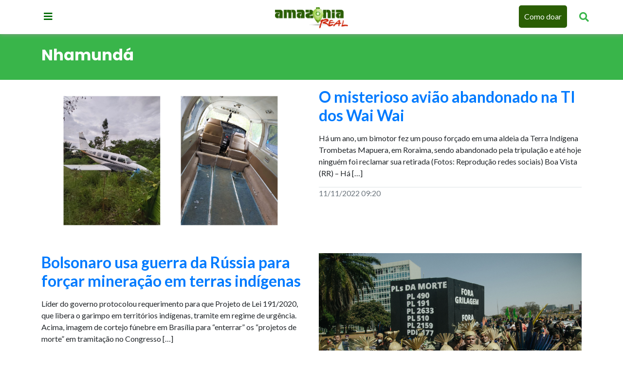

--- FILE ---
content_type: text/html; charset=UTF-8
request_url: https://amazoniareal.com.br/tag/nhamunda/
body_size: 9658
content:
 <!doctype html><html lang="pt-BR"><head><meta charset="utf-8"><meta name="viewport" content="width=device-width, initial-scale=1, shrink-to-fit=no"><meta name="google-site-verification" content="FpNocqUXgdMK0P4XfcqifEauYn2MrWphXuYJ9JY1W04" /><meta name="seobility" content="48e22180d46f2fa98b743f5f070d8ecc"><meta name='robots' content='index, follow, max-image-preview:large, max-snippet:-1, max-video-preview:-1' /><style>img:is([sizes="auto" i],[sizes^="auto," i]){contain-intrinsic-size:3000px 1500px}</style><title>Nhamundá - Amazônia Real</title><meta name="description" content="Nhamundá" /><link rel="canonical" href="https://amazoniareal.com.br/tag/nhamunda/" /><meta property="og:locale" content="pt_BR" /><meta property="og:type" content="article" /><meta property="og:title" content="Nhamundá - Amazônia Real" /><meta property="og:description" content="Nhamundá" /><meta property="og:url" content="https://amazoniareal.com.br/tag/nhamunda/" /><meta property="og:site_name" content="Amazônia Real" /><meta property="og:image" content="https://amazoniareal.com.br/wp-content/uploads/2020/11/LOGOMARCA.jpg" /><meta property="og:image:width" content="1132" /><meta property="og:image:height" content="484" /><meta property="og:image:type" content="image/jpeg" /><meta name="twitter:card" content="summary_large_image" /><meta name="twitter:site" content="@amazonia_real" /> <script type="application/ld+json" class="yoast-schema-graph">{"@context":"https://schema.org","@graph":[{"@type":"CollectionPage","@id":"https://amazoniareal.com.br/tag/nhamunda/","url":"https://amazoniareal.com.br/tag/nhamunda/","name":"Nhamundá - Amazônia Real","isPartOf":{"@id":"https://amazoniareal.com.br/#website"},"primaryImageOfPage":{"@id":"https://amazoniareal.com.br/tag/nhamunda/#primaryimage"},"image":{"@id":"https://amazoniareal.com.br/tag/nhamunda/#primaryimage"},"thumbnailUrl":"https://amazoniareal.com.br/wp-content/uploads/2022/05/fotosdoaviao-e1668184160263.jpg","description":"Nhamundá","breadcrumb":{"@id":"https://amazoniareal.com.br/tag/nhamunda/#breadcrumb"},"inLanguage":"pt-BR"},{"@type":"ImageObject","inLanguage":"pt-BR","@id":"https://amazoniareal.com.br/tag/nhamunda/#primaryimage","url":"https://amazoniareal.com.br/wp-content/uploads/2022/05/fotosdoaviao-e1668184160263.jpg","contentUrl":"https://amazoniareal.com.br/wp-content/uploads/2022/05/fotosdoaviao-e1668184160263.jpg","width":1659,"height":933,"caption":"Fotos de avião de garimpeiros na TI Wai Wai (Reprodução redes sociais)"},{"@type":"BreadcrumbList","@id":"https://amazoniareal.com.br/tag/nhamunda/#breadcrumb","itemListElement":[{"@type":"ListItem","position":1,"name":"Início","item":"https://amazoniareal.com.br/"},{"@type":"ListItem","position":2,"name":"Nhamundá"}]},{"@type":"WebSite","@id":"https://amazoniareal.com.br/#website","url":"https://amazoniareal.com.br/","name":"Amazônia Real","description":"Agência de jornalismo independente na Amazônia","publisher":{"@id":"https://amazoniareal.com.br/#organization"},"alternateName":"Amazônia Real","potentialAction":[{"@type":"SearchAction","target":{"@type":"EntryPoint","urlTemplate":"https://amazoniareal.com.br/?s={search_term_string}"},"query-input":{"@type":"PropertyValueSpecification","valueRequired":true,"valueName":"search_term_string"}}],"inLanguage":"pt-BR"},{"@type":"Organization","@id":"https://amazoniareal.com.br/#organization","name":"Amazonia Real","url":"https://amazoniareal.com.br/","logo":{"@type":"ImageObject","inLanguage":"pt-BR","@id":"https://amazoniareal.com.br/#/schema/logo/image/","url":"https://amazoniareal.com.br/wp-content/uploads/2013/11/logotipo.png","contentUrl":"https://amazoniareal.com.br/wp-content/uploads/2013/11/logotipo.png","width":91,"height":39,"caption":"Amazonia Real"},"image":{"@id":"https://amazoniareal.com.br/#/schema/logo/image/"},"sameAs":["https://www.facebook.com/amazoniareal/","https://x.com/amazonia_real","https://www.instagram.com/amazoniareal/","https://www.youtube.com/amazoniareal"]}]}</script> <link rel='dns-prefetch' href='//cdnjs.cloudflare.com' /><link rel='dns-prefetch' href='//maxcdn.bootstrapcdn.com' /><link rel='dns-prefetch' href='//cdn.jsdelivr.net' /><link rel="alternate" type="application/rss+xml" title="Feed de tag para Amazônia Real &raquo; Nhamundá" href="https://amazoniareal.com.br/tag/nhamunda/feed/" /> <script data-optimized="1" type="480e6af5981ef890bd993954-text/javascript">window._wpemojiSettings={"baseUrl":"https:\/\/s.w.org\/images\/core\/emoji\/16.0.1\/72x72\/","ext":".png","svgUrl":"https:\/\/s.w.org\/images\/core\/emoji\/16.0.1\/svg\/","svgExt":".svg","source":{"concatemoji":"https:\/\/amazoniareal.com.br\/wp-includes\/js\/wp-emoji-release.min.js?ver=6.8.3"}};
/*! This file is auto-generated */
!function(s,n){var o,i,e;function c(e){try{var t={supportTests:e,timestamp:(new Date).valueOf()};sessionStorage.setItem(o,JSON.stringify(t))}catch(e){}}function p(e,t,n){e.clearRect(0,0,e.canvas.width,e.canvas.height),e.fillText(t,0,0);var t=new Uint32Array(e.getImageData(0,0,e.canvas.width,e.canvas.height).data),a=(e.clearRect(0,0,e.canvas.width,e.canvas.height),e.fillText(n,0,0),new Uint32Array(e.getImageData(0,0,e.canvas.width,e.canvas.height).data));return t.every(function(e,t){return e===a[t]})}function u(e,t){e.clearRect(0,0,e.canvas.width,e.canvas.height),e.fillText(t,0,0);for(var n=e.getImageData(16,16,1,1),a=0;a<n.data.length;a++)if(0!==n.data[a])return!1;return!0}function f(e,t,n,a){switch(t){case"flag":return n(e,"\ud83c\udff3\ufe0f\u200d\u26a7\ufe0f","\ud83c\udff3\ufe0f\u200b\u26a7\ufe0f")?!1:!n(e,"\ud83c\udde8\ud83c\uddf6","\ud83c\udde8\u200b\ud83c\uddf6")&&!n(e,"\ud83c\udff4\udb40\udc67\udb40\udc62\udb40\udc65\udb40\udc6e\udb40\udc67\udb40\udc7f","\ud83c\udff4\u200b\udb40\udc67\u200b\udb40\udc62\u200b\udb40\udc65\u200b\udb40\udc6e\u200b\udb40\udc67\u200b\udb40\udc7f");case"emoji":return!a(e,"\ud83e\udedf")}return!1}function g(e,t,n,a){var r="undefined"!=typeof WorkerGlobalScope&&self instanceof WorkerGlobalScope?new OffscreenCanvas(300,150):s.createElement("canvas"),o=r.getContext("2d",{willReadFrequently:!0}),i=(o.textBaseline="top",o.font="600 32px Arial",{});return e.forEach(function(e){i[e]=t(o,e,n,a)}),i}function t(e){var t=s.createElement("script");t.src=e,t.defer=!0,s.head.appendChild(t)}"undefined"!=typeof Promise&&(o="wpEmojiSettingsSupports",i=["flag","emoji"],n.supports={everything:!0,everythingExceptFlag:!0},e=new Promise(function(e){s.addEventListener("DOMContentLoaded",e,{once:!0})}),new Promise(function(t){var n=function(){try{var e=JSON.parse(sessionStorage.getItem(o));if("object"==typeof e&&"number"==typeof e.timestamp&&(new Date).valueOf()<e.timestamp+604800&&"object"==typeof e.supportTests)return e.supportTests}catch(e){}return null}();if(!n){if("undefined"!=typeof Worker&&"undefined"!=typeof OffscreenCanvas&&"undefined"!=typeof URL&&URL.createObjectURL&&"undefined"!=typeof Blob)try{var e="postMessage("+g.toString()+"("+[JSON.stringify(i),f.toString(),p.toString(),u.toString()].join(",")+"));",a=new Blob([e],{type:"text/javascript"}),r=new Worker(URL.createObjectURL(a),{name:"wpTestEmojiSupports"});return void(r.onmessage=function(e){c(n=e.data),r.terminate(),t(n)})}catch(e){}c(n=g(i,f,p,u))}t(n)}).then(function(e){for(var t in e)n.supports[t]=e[t],n.supports.everything=n.supports.everything&&n.supports[t],"flag"!==t&&(n.supports.everythingExceptFlag=n.supports.everythingExceptFlag&&n.supports[t]);n.supports.everythingExceptFlag=n.supports.everythingExceptFlag&&!n.supports.flag,n.DOMReady=!1,n.readyCallback=function(){n.DOMReady=!0}}).then(function(){return e}).then(function(){var e;n.supports.everything||(n.readyCallback(),(e=n.source||{}).concatemoji?t(e.concatemoji):e.wpemoji&&e.twemoji&&(t(e.twemoji),t(e.wpemoji)))}))}((window,document),window._wpemojiSettings)</script> <style id='wp-emoji-styles-inline-css' type='text/css'>img.wp-smiley,img.emoji{display:inline!important;border:none!important;box-shadow:none!important;height:1em!important;width:1em!important;margin:0 0.07em!important;vertical-align:-0.1em!important;background:none!important;padding:0!important}</style><link data-optimized="1" rel='stylesheet' id='wp-block-library-css' href='https://amazoniareal.com.br/wp-content/litespeed/css/79745b00c2080891448be52aa337abb5.css?ver=48a93' type='text/css' media='all' /><style id='classic-theme-styles-inline-css' type='text/css'>/*! This file is auto-generated */
.wp-block-button__link{color:#fff;background-color:#32373c;border-radius:9999px;box-shadow:none;text-decoration:none;padding:calc(.667em + 2px) calc(1.333em + 2px);font-size:1.125em}.wp-block-file__button{background:#32373c;color:#fff;text-decoration:none}</style><style id='co-authors-plus-coauthors-style-inline-css' type='text/css'>.wp-block-co-authors-plus-coauthors.is-layout-flow [class*=wp-block-co-authors-plus]{display:inline}</style><style id='co-authors-plus-avatar-style-inline-css' type='text/css'>.wp-block-co-authors-plus-avatar :where(img){height:auto;max-width:100%;vertical-align:bottom}.wp-block-co-authors-plus-coauthors.is-layout-flow .wp-block-co-authors-plus-avatar :where(img){vertical-align:middle}.wp-block-co-authors-plus-avatar:is(.alignleft,.alignright){display:table}.wp-block-co-authors-plus-avatar.aligncenter{display:table;margin-inline:auto}</style><style id='co-authors-plus-image-style-inline-css' type='text/css'>.wp-block-co-authors-plus-image{margin-bottom:0}.wp-block-co-authors-plus-image :where(img){height:auto;max-width:100%;vertical-align:bottom}.wp-block-co-authors-plus-coauthors.is-layout-flow .wp-block-co-authors-plus-image :where(img){vertical-align:middle}.wp-block-co-authors-plus-image:is(.alignfull,.alignwide) :where(img){width:100%}.wp-block-co-authors-plus-image:is(.alignleft,.alignright){display:table}.wp-block-co-authors-plus-image.aligncenter{display:table;margin-inline:auto}</style><style id='wppb-edit-profile-style-inline-css' type='text/css'></style><style id='wppb-login-style-inline-css' type='text/css'></style><style id='wppb-recover-password-style-inline-css' type='text/css'></style><style id='wppb-register-style-inline-css' type='text/css'></style><link data-optimized="1" rel='stylesheet' id='mpp_gutenberg-css' href='https://amazoniareal.com.br/wp-content/litespeed/css/48f16d0f7a1a53ef0b5350c6b431e245.css?ver=24740' type='text/css' media='all' /><style id='global-styles-inline-css' type='text/css'>:root{--wp--preset--aspect-ratio--square:1;--wp--preset--aspect-ratio--4-3:4/3;--wp--preset--aspect-ratio--3-4:3/4;--wp--preset--aspect-ratio--3-2:3/2;--wp--preset--aspect-ratio--2-3:2/3;--wp--preset--aspect-ratio--16-9:16/9;--wp--preset--aspect-ratio--9-16:9/16;--wp--preset--color--black:#000000;--wp--preset--color--cyan-bluish-gray:#abb8c3;--wp--preset--color--white:#ffffff;--wp--preset--color--pale-pink:#f78da7;--wp--preset--color--vivid-red:#cf2e2e;--wp--preset--color--luminous-vivid-orange:#ff6900;--wp--preset--color--luminous-vivid-amber:#fcb900;--wp--preset--color--light-green-cyan:#7bdcb5;--wp--preset--color--vivid-green-cyan:#00d084;--wp--preset--color--pale-cyan-blue:#8ed1fc;--wp--preset--color--vivid-cyan-blue:#0693e3;--wp--preset--color--vivid-purple:#9b51e0;--wp--preset--gradient--vivid-cyan-blue-to-vivid-purple:linear-gradient(135deg,rgba(6,147,227,1) 0%,rgb(155,81,224) 100%);--wp--preset--gradient--light-green-cyan-to-vivid-green-cyan:linear-gradient(135deg,rgb(122,220,180) 0%,rgb(0,208,130) 100%);--wp--preset--gradient--luminous-vivid-amber-to-luminous-vivid-orange:linear-gradient(135deg,rgba(252,185,0,1) 0%,rgba(255,105,0,1) 100%);--wp--preset--gradient--luminous-vivid-orange-to-vivid-red:linear-gradient(135deg,rgba(255,105,0,1) 0%,rgb(207,46,46) 100%);--wp--preset--gradient--very-light-gray-to-cyan-bluish-gray:linear-gradient(135deg,rgb(238,238,238) 0%,rgb(169,184,195) 100%);--wp--preset--gradient--cool-to-warm-spectrum:linear-gradient(135deg,rgb(74,234,220) 0%,rgb(151,120,209) 20%,rgb(207,42,186) 40%,rgb(238,44,130) 60%,rgb(251,105,98) 80%,rgb(254,248,76) 100%);--wp--preset--gradient--blush-light-purple:linear-gradient(135deg,rgb(255,206,236) 0%,rgb(152,150,240) 100%);--wp--preset--gradient--blush-bordeaux:linear-gradient(135deg,rgb(254,205,165) 0%,rgb(254,45,45) 50%,rgb(107,0,62) 100%);--wp--preset--gradient--luminous-dusk:linear-gradient(135deg,rgb(255,203,112) 0%,rgb(199,81,192) 50%,rgb(65,88,208) 100%);--wp--preset--gradient--pale-ocean:linear-gradient(135deg,rgb(255,245,203) 0%,rgb(182,227,212) 50%,rgb(51,167,181) 100%);--wp--preset--gradient--electric-grass:linear-gradient(135deg,rgb(202,248,128) 0%,rgb(113,206,126) 100%);--wp--preset--gradient--midnight:linear-gradient(135deg,rgb(2,3,129) 0%,rgb(40,116,252) 100%);--wp--preset--font-size--small:13px;--wp--preset--font-size--medium:20px;--wp--preset--font-size--large:36px;--wp--preset--font-size--x-large:42px;--wp--preset--spacing--20:0.44rem;--wp--preset--spacing--30:0.67rem;--wp--preset--spacing--40:1rem;--wp--preset--spacing--50:1.5rem;--wp--preset--spacing--60:2.25rem;--wp--preset--spacing--70:3.38rem;--wp--preset--spacing--80:5.06rem;--wp--preset--shadow--natural:6px 6px 9px rgba(0, 0, 0, 0.2);--wp--preset--shadow--deep:12px 12px 50px rgba(0, 0, 0, 0.4);--wp--preset--shadow--sharp:6px 6px 0px rgba(0, 0, 0, 0.2);--wp--preset--shadow--outlined:6px 6px 0px -3px rgba(255, 255, 255, 1), 6px 6px rgba(0, 0, 0, 1);--wp--preset--shadow--crisp:6px 6px 0px rgba(0, 0, 0, 1)}:where(.is-layout-flex){gap:.5em}:where(.is-layout-grid){gap:.5em}body .is-layout-flex{display:flex}.is-layout-flex{flex-wrap:wrap;align-items:center}.is-layout-flex>:is(*,div){margin:0}body .is-layout-grid{display:grid}.is-layout-grid>:is(*,div){margin:0}:where(.wp-block-columns.is-layout-flex){gap:2em}:where(.wp-block-columns.is-layout-grid){gap:2em}:where(.wp-block-post-template.is-layout-flex){gap:1.25em}:where(.wp-block-post-template.is-layout-grid){gap:1.25em}.has-black-color{color:var(--wp--preset--color--black)!important}.has-cyan-bluish-gray-color{color:var(--wp--preset--color--cyan-bluish-gray)!important}.has-white-color{color:var(--wp--preset--color--white)!important}.has-pale-pink-color{color:var(--wp--preset--color--pale-pink)!important}.has-vivid-red-color{color:var(--wp--preset--color--vivid-red)!important}.has-luminous-vivid-orange-color{color:var(--wp--preset--color--luminous-vivid-orange)!important}.has-luminous-vivid-amber-color{color:var(--wp--preset--color--luminous-vivid-amber)!important}.has-light-green-cyan-color{color:var(--wp--preset--color--light-green-cyan)!important}.has-vivid-green-cyan-color{color:var(--wp--preset--color--vivid-green-cyan)!important}.has-pale-cyan-blue-color{color:var(--wp--preset--color--pale-cyan-blue)!important}.has-vivid-cyan-blue-color{color:var(--wp--preset--color--vivid-cyan-blue)!important}.has-vivid-purple-color{color:var(--wp--preset--color--vivid-purple)!important}.has-black-background-color{background-color:var(--wp--preset--color--black)!important}.has-cyan-bluish-gray-background-color{background-color:var(--wp--preset--color--cyan-bluish-gray)!important}.has-white-background-color{background-color:var(--wp--preset--color--white)!important}.has-pale-pink-background-color{background-color:var(--wp--preset--color--pale-pink)!important}.has-vivid-red-background-color{background-color:var(--wp--preset--color--vivid-red)!important}.has-luminous-vivid-orange-background-color{background-color:var(--wp--preset--color--luminous-vivid-orange)!important}.has-luminous-vivid-amber-background-color{background-color:var(--wp--preset--color--luminous-vivid-amber)!important}.has-light-green-cyan-background-color{background-color:var(--wp--preset--color--light-green-cyan)!important}.has-vivid-green-cyan-background-color{background-color:var(--wp--preset--color--vivid-green-cyan)!important}.has-pale-cyan-blue-background-color{background-color:var(--wp--preset--color--pale-cyan-blue)!important}.has-vivid-cyan-blue-background-color{background-color:var(--wp--preset--color--vivid-cyan-blue)!important}.has-vivid-purple-background-color{background-color:var(--wp--preset--color--vivid-purple)!important}.has-black-border-color{border-color:var(--wp--preset--color--black)!important}.has-cyan-bluish-gray-border-color{border-color:var(--wp--preset--color--cyan-bluish-gray)!important}.has-white-border-color{border-color:var(--wp--preset--color--white)!important}.has-pale-pink-border-color{border-color:var(--wp--preset--color--pale-pink)!important}.has-vivid-red-border-color{border-color:var(--wp--preset--color--vivid-red)!important}.has-luminous-vivid-orange-border-color{border-color:var(--wp--preset--color--luminous-vivid-orange)!important}.has-luminous-vivid-amber-border-color{border-color:var(--wp--preset--color--luminous-vivid-amber)!important}.has-light-green-cyan-border-color{border-color:var(--wp--preset--color--light-green-cyan)!important}.has-vivid-green-cyan-border-color{border-color:var(--wp--preset--color--vivid-green-cyan)!important}.has-pale-cyan-blue-border-color{border-color:var(--wp--preset--color--pale-cyan-blue)!important}.has-vivid-cyan-blue-border-color{border-color:var(--wp--preset--color--vivid-cyan-blue)!important}.has-vivid-purple-border-color{border-color:var(--wp--preset--color--vivid-purple)!important}.has-vivid-cyan-blue-to-vivid-purple-gradient-background{background:var(--wp--preset--gradient--vivid-cyan-blue-to-vivid-purple)!important}.has-light-green-cyan-to-vivid-green-cyan-gradient-background{background:var(--wp--preset--gradient--light-green-cyan-to-vivid-green-cyan)!important}.has-luminous-vivid-amber-to-luminous-vivid-orange-gradient-background{background:var(--wp--preset--gradient--luminous-vivid-amber-to-luminous-vivid-orange)!important}.has-luminous-vivid-orange-to-vivid-red-gradient-background{background:var(--wp--preset--gradient--luminous-vivid-orange-to-vivid-red)!important}.has-very-light-gray-to-cyan-bluish-gray-gradient-background{background:var(--wp--preset--gradient--very-light-gray-to-cyan-bluish-gray)!important}.has-cool-to-warm-spectrum-gradient-background{background:var(--wp--preset--gradient--cool-to-warm-spectrum)!important}.has-blush-light-purple-gradient-background{background:var(--wp--preset--gradient--blush-light-purple)!important}.has-blush-bordeaux-gradient-background{background:var(--wp--preset--gradient--blush-bordeaux)!important}.has-luminous-dusk-gradient-background{background:var(--wp--preset--gradient--luminous-dusk)!important}.has-pale-ocean-gradient-background{background:var(--wp--preset--gradient--pale-ocean)!important}.has-electric-grass-gradient-background{background:var(--wp--preset--gradient--electric-grass)!important}.has-midnight-gradient-background{background:var(--wp--preset--gradient--midnight)!important}.has-small-font-size{font-size:var(--wp--preset--font-size--small)!important}.has-medium-font-size{font-size:var(--wp--preset--font-size--medium)!important}.has-large-font-size{font-size:var(--wp--preset--font-size--large)!important}.has-x-large-font-size{font-size:var(--wp--preset--font-size--x-large)!important}:where(.wp-block-post-template.is-layout-flex){gap:1.25em}:where(.wp-block-post-template.is-layout-grid){gap:1.25em}:where(.wp-block-columns.is-layout-flex){gap:2em}:where(.wp-block-columns.is-layout-grid){gap:2em}:root :where(.wp-block-pullquote){font-size:1.5em;line-height:1.6}</style><link data-optimized="1" rel='stylesheet' id='banner-swiper-css-css' href='https://amazoniareal.com.br/wp-content/litespeed/css/97a333136ddc48ee20805a2ec4fb65a0.css?ver=b65a0' type='text/css' media='all' /><link data-optimized="1" rel='stylesheet' id='style-forca-font-awesome-css' href='https://amazoniareal.com.br/wp-content/litespeed/css/95d00127e617c4d3b56928a47721e9f3.css?ver=6ee82' type='text/css' media='all' /><link data-optimized="1" rel='stylesheet' id='bootstrap-css' href='https://amazoniareal.com.br/wp-content/litespeed/css/6e2cfbd9ed6fe1bcb9a4b0473d594a6c.css?ver=789e9' type='text/css' media='all' /><link data-optimized="1" rel='stylesheet' id='style-css' href='https://amazoniareal.com.br/wp-content/litespeed/css/6dbcd2b4f68d7e996aab03606efe4f7c.css?ver=80f2e' type='text/css' media='all' /><link data-optimized="1" rel='stylesheet' id='wppb_stylesheet-css' href='https://amazoniareal.com.br/wp-content/litespeed/css/de59aa33c0089afec0385bdc95d10fad.css?ver=153cd' type='text/css' media='all' /> <script type="480e6af5981ef890bd993954-text/javascript" src="https://amazoniareal.com.br/wp-includes/js/jquery/jquery.min.js?ver=3.7.1" id="jquery-core-js"></script> <script data-optimized="1" type="480e6af5981ef890bd993954-text/javascript" src="https://amazoniareal.com.br/wp-content/litespeed/js/9c6fbdd1bd89051df86fbd0ef9550afc.js?ver=622e2" id="jquery-migrate-js"></script> <script data-optimized="1" type="480e6af5981ef890bd993954-text/javascript" src="https://amazoniareal.com.br/wp-content/litespeed/js/d9ef329f556e15af44fca94fb1aa0822.js?ver=83068" id="main-js-js"></script> <script data-optimized="1" type="480e6af5981ef890bd993954-text/javascript" src="https://amazoniareal.com.br/wp-content/litespeed/js/e483d3cb419cab0dd6ec8e7f4741fe51.js?ver=1fe51" id="secure-ajax-access-js"></script> <link rel="https://api.w.org/" href="https://amazoniareal.com.br/wp-json/" /><link rel="alternate" title="JSON" type="application/json" href="https://amazoniareal.com.br/wp-json/wp/v2/tags/1353" /><link rel="EditURI" type="application/rsd+xml" title="RSD" href="https://amazoniareal.com.br/xmlrpc.php?rsd" /><meta name="generator" content="WordPress 6.8.3" /><link rel="icon" href="https://amazoniareal.com.br/wp-content/uploads/2020/01/cropped-13043460_1063823553682740_510334649613372171_n-32x32.jpg" sizes="32x32" /><link rel="icon" href="https://amazoniareal.com.br/wp-content/uploads/2020/01/cropped-13043460_1063823553682740_510334649613372171_n-192x192.jpg" sizes="192x192" /><link rel="apple-touch-icon" href="https://amazoniareal.com.br/wp-content/uploads/2020/01/cropped-13043460_1063823553682740_510334649613372171_n-180x180.jpg" /><meta name="msapplication-TileImage" content="https://amazoniareal.com.br/wp-content/uploads/2020/01/cropped-13043460_1063823553682740_510334649613372171_n-270x270.jpg" />
 <script type="480e6af5981ef890bd993954-text/javascript">(function(w,d,s,l,i){w[l]=w[l]||[];w[l].push({'gtm.start':
new Date().getTime(),event:'gtm.js'});var f=d.getElementsByTagName(s)[0],
j=d.createElement(s),dl=l!='dataLayer'?'&l='+l:'';j.async=true;j.src=
'https://www.googletagmanager.com/gtm.js?id='+i+dl;f.parentNode.insertBefore(j,f);
})(window,document,'script','dataLayer','GTM-N6HQ95L');</script> </head><body>
<noscript><iframe src="https://www.googletagmanager.com/ns.html?id=GTM-N6HQ95L"
height="0" width="0" style="display:none;visibility:hidden"></iframe></noscript><div class="wrap-pager"><header><div class="container p-0 d-flex flex-column justify-content-center" ><div class="row"><div class="col-md-2 col-lg-4 col-2 pt-2">
<a href="#" aria-label="Menu principal" class="btn-menu"><i class="fas fa-bars"></i></a></div><div class="col-lg-4 col-4 d-flex flex-row justify-content-center align-items-center">
<a href="https://amazoniareal.com.br" >
<img src="https://amazoniareal.com.br/wp-content/themes/amazonia-real-2019/assets/img/amazonia-real.png" width="120" height="auto" alt="Amazônia Real" class="logomarca" />
</a></div><div class="col-md-10 col-lg-4 col-6 pt-0 d-flex flex-row justify-content-end align-items-center"><div id="myOverlay" class="overlay">
<span class="closebtn" onclick="if (!window.__cfRLUnblockHandlers) return false; closeSearch()" title="Close Overlay" data-cf-modified-480e6af5981ef890bd993954-="">×</span><div class="overlay-content"><form action="https://amazoniareal.com.br">
<input type="text" placeholder="Pesquisar.." name="s">
<button type="submit"><i class="fa fa-search"></i></button></form></div></div><ul class="d-flex header-links-right" >
<a href="https://amazoniareal.com.br/financie" class="btn-como-doar" > Como doar </a>
<a href="#" aria-label="Pesquisar Artigos" class="openBtn" onclick="if (!window.__cfRLUnblockHandlers) return false; openSearch()" data-cf-modified-480e6af5981ef890bd993954-=""><i class="fa fa-search" aria-hidden="true"></i></a></ul></div></div></div></header><div class="container p-0"><nav><div class="nav-content-box">
<a href="#" class="btn-menu-close"> <i class="fas fa-times"></i> </a><h5> Editorias</h5><ul><li class="h"><a href="https://amazoniareal.com.br/category/crise-climatica-cop30/">CRISE CLIMÁTICA-COP30</a></li><li class="h"><a href="https://amazoniareal.com.br/category/meio-ambiente/">MEIO AMBIENTE</a></li><li class="h"><a href="https://amazoniareal.com.br/category/povos-indigenas/">POVOS INDÍGENAS</a></li><li class="h"><a href="https://amazoniareal.com.br/category/questao-agraria/">QUESTÃO AGRÁRIA</a></li><li class="h"><a href="https://amazoniareal.com.br/category/politica/">POLÍTICA</a></li><li class="h"><a href="https://amazoniareal.com.br/category/economia-e-negocios/">ECONOMIA E NEGÓCIOS</a></li><li class="h"><a href="https://amazoniareal.com.br/category/cultura/">CULTURA</a></li><li class="h"><a href="https://amazoniareal.com.br/especiais/">ESPECIAIS</a></li></ul><h5> Redes Sociais</h5><ul class="social d-flex flex-row justify-content-around" ><li><a target="_blank" href="https://www.facebook.com/amazoniareal/"> <i class="fab fa-facebook"></i> </a></li><li><a target="_blank" href="https://twitter.com/amazonia_real"> <i class="fab fa-twitter"></i> </a></li><li><a target="_blank" href="https://www.instagram.com/amazoniareal/"> <i class="fab fa-instagram"></i> </a></li><li><a target="_blank" href="https://www.youtube.com/channel/UCqso_WZbRLRpKHstlHQj5TA"> <i class="fab fa-youtube"></i> </a></li><li><a target="_blank" href="https://www.flickr.com/photos/amazoniareal/"> <i class="fab fa-flickr"></i> </a></li></ul></div></nav></div><div class="_main"><section class="container-fluid ambiente-bg mb-3"><div class="container py-4"><h2 class="text-white font-weight-bold text-left"> Nhamundá</h2></div></section><section><div class="container"><article class="categories row mb-4" ><div class="col-md-6">
<a href="https://amazoniareal.com.br/aviao-nos-wai-wai/"><figure style="background-image: url('https://amazoniareal.com.br/wp-content/uploads/2022/05/fotosdoaviao-e1668184160263.jpg')" class="rounded-0 img-fluid" ></figure>
</a></div><div class="col-md-6"><div class="box-txt indigena-color mb-3"><h1 class="text-secondary h2 font-weight-bold">
<a href="https://amazoniareal.com.br/aviao-nos-wai-wai/">O misterioso avião abandonado na TI dos Wai Wai</a></h1></div><p  class="text-secondary"><p>Há um ano, um bimotor fez um pouso forçado em uma aldeia da Terra Indígena Trombetas Mapuera, em Roraima, sendo abandonado pela tripulação e até hoje ninguém foi reclamar sua retirada (Fotos: Reprodução redes sociais) Boa Vista (RR) &#8211; Há [&hellip;]</p></p><p class="text-secondary border-top mt-3"> 11/11/2022 09:20</p></div></article><article class="categories row mb-4" ><div class="col-md-6"><div class="box-txt politica-color mb-3"><h1 class="text-secondary h2 font-weight-bold">
<a href="https://amazoniareal.com.br/bolsonaro-forca-aprovacao-pl-191/">Bolsonaro usa guerra da Rússia para forçar mineração em terras indígenas</a></h1></div><p  class="text-secondary"><p>Líder do governo protocolou requerimento para que Projeto de Lei 191/2020, que libera o garimpo em territórios indígenas, tramite em regime de urgência. Acima, imagem de cortejo fúnebre em Brasília para “enterrar” os “projetos de morte” em tramitação no Congresso [&hellip;]</p></p><p class="text-secondary border-top mt-3"> 03/03/2022 22:08</p></div><div class="col-md-6">
<a href="https://amazoniareal.com.br/bolsonaro-forca-aprovacao-pl-191/"><figure style="background-image: url('https://amazoniareal.com.br/wp-content/uploads/2022/02/CORTEJ1.jpg')" class="rounded-0 img-fluid" ></figure>
</a></div></article><article class="categories row mb-4"><div class="col-lg-3">
<a href="https://amazoniareal.com.br/transtornos-mentais-de-indios-na-amazonia-parte-3-solidao-e-fobia-social/"><figure style="background-image: url('')" class="rounded-0 img-fluid" ></figure>
</a></div><div class="col-lg-9"><div class="box-txt ambiente-color mb-3"><h1 class="text-secondary h2 font-weight-bold">
<a href="https://amazoniareal.com.br/transtornos-mentais-de-indios-na-amazonia-parte-3-solidao-e-fobia-social/">Transtornos mentais de índios na Amazônia &#8211; Parte 3: solidão e fobia social</a></h1></div><p  class="text-secondary"><p>RENAN ALBUQUERQUE Na região do Baixo Amazonas, precisamente nos municípios de Parintins, Barreirinha e Nhamundá, extremo leste do Estado do Amazonas, isolar-se e criar realidade autônoma, extramundo, em decorrência de fobias sociais, propicia descaminho agressivo para a população indígena. Decorre [&hellip;]</p></p><p class="text-secondary border-top mt-3"> 08/06/2015 12:53</p></div></article></div></section><div class="container text-center">
<a href="" class="btn-plus">Carregar mais</a></div>
﻿﻿﻿﻿<div class="footer-infor container-fluid"><div class="container-fluid box-green py-4"><div class="container text-white text-center"><div class="row d-flex justify-content-center align-items-center"><div class="col-lg-3"><div class="box-selo">
<a href="https://amazoniareal.com.br/category/crise-climatica-cop30">
<img src="https://amazoniareal.com.br/wp-content/themes/amazonia-real-2019/assets/img/Amazonia_Real_Cop30_-_Selo.png" alt="Amazonia real COP30">
</a></div></div><div class="col-lg-3"><div class="box-selo">
<a href="https://amazoniareal.com.br/financie">
<img src="https://amazoniareal.com.br/wp-content/themes/amazonia-real-2019/assets/img/Selo_Doe.png" alt="Selo Doe" />
</a></div></div><div class="col-lg-3"><div class="box-selo">
<a href="https://amazoniareal.com.br/apoiadores-da-amazonia-real">
<img src="https://amazoniareal.com.br/wp-content/themes/amazonia-real-2019/assets/img/apoiadores-amazonia-real.png" alt="Apoiadores do Amazonia Real" >
</a></div></div><div class="col-lg-3"><div class="box-selo">
<a href="https://amazoniareal.com.br/ouro-do-sangue-yanomami">
<img src="https://amazoniareal.com.br/wp-content/themes/amazonia-real-2019/assets/img/Selo-OSY-mais-logos-819x1024_resize.png" alt="Ouro do sangue yanomami" >
</a></div></div><div class="col-lg-3"><div class="box-selo">
<a href="https://amazoniareal.com.br/category/um-virus-e-duas-guerras">
<img src="https://amazoniareal.com.br/wp-content/themes/amazonia-real-2019/assets/img/um-virus-duas-guerras_resize.jpg" alt="Um vírus duas guerras" >
</a></div></div><div class="col-lg-3"><div class="box-selo">
<a href="https://amazoniareal.com.br/jovens-cidadaos">
<img src="https://amazoniareal.com.br/wp-content/themes/amazonia-real-2019/assets/img/Instagram_512x512_resize.png" alt="Jovens Cidadãos" >
</a></div></div><div class="col-lg-3"><div class="box-selo">
<a href="https://amazoniareal.com.br/o-projeto-bruno-e-dom">
<img src="https://amazoniareal.com.br/wp-content/themes/amazonia-real-2019/assets/img/COVER-VA-1200x1200-V1.jpeg" alt="O PROJETO BRUNO E DOM" >
</a></div></div></div></div></div><footer><div class="container py-4"><div class="row"><div class="col-md-4"><h4 class="ttlo-footer mb-4 font-weight-bold">Navegue</h4><div class="row font-weight-bold"><div class="col-lg-6"><ul class="footer-links"><li><a href="https://amazoniareal.com.br">Home</a></li><li><a href="https://amazoniareal.com.br/transparencia-e-melhores-praticas">Transparência</a></li><li><a href="https://amazoniareal.com.br/quemsomos">Quem Somos</a></li><li><a href="https://amazoniareal.com.br/por-que">Sobre</a></li><li><a href="https://amazoniareal.com.br/expediente"> Expediente </a></li><li><a href="https://amazoniareal.com.br/correcoes"> Correções </a></li></ul></div><div class="col-lg-6"><ul class="footer-links"><li><a href="https://amazoniareal.com.br/arquivos">Arquivos</a></li><li><a href="https://amazoniareal.com.br/arquivos-jovens-cidadaos">Arquivos Jovens Cidadãos</a></li><li><a href="https://amazoniareal.com.br/parceiros">Parceiros</a></li><li><a href="https://amazoniareal.com.br/apoiadores-da-amazonia-real">Apoiadores</a></li><li><a href="https://amazoniareal.com.br/category/imprensa">Imprensa</a></li></ul></div></div><div class="row"><div class="col-lg-12"><h4 class="ttlo-footer mt-4 font-weight-bold">Acompanhe</h4><div class="footer-social-media">
<a href="https://www.facebook.com/amazoniareal/" aria-label="Página no Facebook" target="_blank" ><i class="fab fa-facebook"></i></a>
<a href="https://twitter.com/amazonia_real" aria-label="Página no Twitter" target="_blank" ><i class="fab fa-twitter"></i></a>
<a href="https://www.youtube.com/channel/UCqso_WZbRLRpKHstlHQj5TA"  aria-label="Canal no Youtube" target="_blank" ><i class="fab fa-youtube"></i></a>
<a href="https://www.instagram.com/amazoniareal/" target="_blank"  aria-label="Página no Instagram" ><i class="fab fa-instagram"></i></a>
<a href="https://www.flickr.com/photos/amazoniareal/" target="_blank"  aria-label="Página no Flickr" ><i class="fab fa-flickr"></i></a></div></div></div></div><div class="col-md-4"><h4 class="ttlo-footer mb-4 font-weight-bold">Categorias</h4><div class="row"><div class="col-lg-6"><ul class="footer-links"><li><a class="text-secondary" href="https://amazoniareal.com.br/category/meio-ambiente">Meio Ambiente</a></li><li><a class="text-secondary" href="https://amazoniareal.com.br/category/povos-indigenas">Povos Indígenas</a></li><li><a class="text-secondary" href="https://amazoniareal.com.br/category/questao-agraria">Questão Agrária</a></li><li><a class="text-secondary" href="https://amazoniareal.com.br/category/um-virus-e-duas-guerras">Um vírus e duas guerras</a></li></ul></div><div class="col-lg-6"><ul class="footer-links"><li><a class="text-secondary" href="https://amazoniareal.com.br/category/politica">Política</a></li><li><a class="text-secondary" href="https://amazoniareal.com.br/category/economia-e-negocios">Economia e negócios</a></li><li><a class="text-secondary" href="https://amazoniareal.com.br/category/cultura">Cultura</a></li></ul></div></div></div><div class="col-md-4"><h4 class="ttlo-footer font-weight-bold">Melhores Práticas</h4>
<img src="https://amazoniareal.com.br/wp-content/uploads/2021/07/Trust-Logo-Stacked.png?1" alt="Trust Project" width="150" height="auto" /><p class="mt-4 mb-2 text-dark">Design por <strong>Cajuideas</strong></p><p class="mt-4 mb-2text-dark">O website Amazônia Real está licenciado com uma Licença Creative Commons - Atribuição 4.0 Internacional.</p><p>2013 &COPY; Todos direitos reservados a Agência Amazônia Real</p></div></div></div></div></footer></div></div><script src="/cdn-cgi/scripts/7d0fa10a/cloudflare-static/rocket-loader.min.js" data-cf-settings="480e6af5981ef890bd993954-|49" defer></script><script defer src="https://static.cloudflareinsights.com/beacon.min.js/vcd15cbe7772f49c399c6a5babf22c1241717689176015" integrity="sha512-ZpsOmlRQV6y907TI0dKBHq9Md29nnaEIPlkf84rnaERnq6zvWvPUqr2ft8M1aS28oN72PdrCzSjY4U6VaAw1EQ==" data-cf-beacon='{"version":"2024.11.0","token":"415dd7f32f414d1e854cac3b837c2615","r":1,"server_timing":{"name":{"cfCacheStatus":true,"cfEdge":true,"cfExtPri":true,"cfL4":true,"cfOrigin":true,"cfSpeedBrain":true},"location_startswith":null}}' crossorigin="anonymous"></script>
</body> <script type="speculationrules">{"prefetch":[{"source":"document","where":{"and":[{"href_matches":"\/*"},{"not":{"href_matches":["\/wp-*.php","\/wp-admin\/*","\/wp-content\/uploads\/*","\/wp-content\/*","\/wp-content\/plugins\/*","\/wp-content\/themes\/amazonia-real-2019\/*","\/*\\?(.+)"]}},{"not":{"selector_matches":"a[rel~=\"nofollow\"]"}},{"not":{"selector_matches":".no-prefetch, .no-prefetch a"}}]},"eagerness":"conservative"}]}</script> <style type="text/css">.grecaptcha-badge{visibility:hidden!important}</style><script data-optimized="1" type="480e6af5981ef890bd993954-text/javascript" src="https://amazoniareal.com.br/wp-content/litespeed/js/9dd93469b3890bc71f6cc72828f15d62.js?ver=8cbd2" id="mpp_gutenberg_tabs-js"></script> <script data-optimized="1" type="480e6af5981ef890bd993954-text/javascript" src="https://amazoniareal.com.br/wp-content/litespeed/js/55423fdb09714192b1daba9913b985c1.js?ver=8b15d" id="jquery-ui-core-js"></script> <script data-optimized="1" type="480e6af5981ef890bd993954-text/javascript" src="https://amazoniareal.com.br/wp-content/litespeed/js/9c5a3f488fc504c0e5c2fd97dbcab592.js?ver=f76b2" id="jquery-ui-tooltip-js"></script> <script data-optimized="1" type="480e6af5981ef890bd993954-text/javascript" src="https://amazoniareal.com.br/wp-content/litespeed/js/82e91dccb9023c1f2da3fdd1c9d0a454.js?ver=0a454" id="popper-js-js"></script> <script data-optimized="1" type="480e6af5981ef890bd993954-text/javascript" src="https://amazoniareal.com.br/wp-content/litespeed/js/1d293fc54e7d168c8c9dc0fac5ba9ab4.js?ver=a9ab4" id="bootstrap-js"></script> <script data-optimized="1" type="480e6af5981ef890bd993954-text/javascript" src="https://amazoniareal.com.br/wp-content/litespeed/js/3c69c062a9e3abd11f7bf3a28494a969.js?ver=0904b" id="bootstrap-validator-js"></script> <script data-optimized="1" type="480e6af5981ef890bd993954-text/javascript" src="https://amazoniareal.com.br/wp-content/litespeed/js/36adf8d202a472696dc0a373eea58d0a.js?ver=58d0a" id="banner-swiper-js-js"></script> <script type="480e6af5981ef890bd993954-text/javascript">const swiperBannerHome=new Swiper('#banner',{direction:'horizontal',loop:!0,runing:!0,pagination:{el:'.swiper-pagination',},navigation:{nextEl:'.swiper-button-next',prevEl:'.swiper-button-prev',},scrollbar:{el:'.swiper-scrollbar',},});swiperBannerHome.autoplay.start()</script> </html>
<!-- Page optimized by LiteSpeed Cache @2026-01-30 17:54:08 -->

<!-- Page cached by LiteSpeed Cache 7.7 on 2026-01-30 17:54:08 -->

--- FILE ---
content_type: text/css
request_url: https://amazoniareal.com.br/wp-content/litespeed/css/6dbcd2b4f68d7e996aab03606efe4f7c.css?ver=80f2e
body_size: 8644
content:
@import url(https://fonts.googleapis.com/css2?family=Lato:ital,wght@0,100;0,300;0,400;0,700;0,900;1,100;1,300;1,400;1,700;1,900&family=Poppins:ital,wght@0,100;0,200;0,300;0,400;0,500;0,600;0,700;0,800;0,900;1,100;1,200;1,300;1,400;1,500;1,600;1,700;1,800;1,900&display=swap);@font-face{font-family:'Zuume Rough';src:url(/wp-content/themes/amazonia-real-2019/ZuumeRough-Bold.eot);src:local('Zuume Rough Bold'),local('ZuumeRough-Bold'),url('/wp-content/themes/amazonia-real-2019/assets/fonts/ZuumeRough-Bold.eot?#iefix') format('embedded-opentype'),url(/wp-content/themes/amazonia-real-2019/assets/fonts/ZuumeRough-Bold.woff2) format('woff2'),url(/wp-content/themes/amazonia-real-2019/assets/fonts/ZuumeRough-Bold.woff) format('woff'),url(/wp-content/themes/amazonia-real-2019/assets/fonts/ZuumeRough-Bold.ttf) format('truetype');font-weight:700;font-style:normal;font-display:swap}body{font-family:"Lato",sans-serif}h1,h2,h3,h4,h5,h6{font-family:'Poppins',sans-serif}a{text-decoration:none!important}.openBtn,.openBtn:hover{color:#39b54a;font-size:15pt}.overlay{height:100%;width:100%;display:none;position:fixed;z-index:1;top:0;left:0;background-color:#000;background-color:rgb(0 0 0 / .9)}.overlay-content{position:relative;top:46%;width:80%;text-align:center;margin-top:30px;margin:auto}.overlay .closebtn{position:absolute;top:20px;right:45px;font-size:60px;cursor:pointer;color:#fff}.overlay .closebtn:hover{color:#ccc}.overlay input[type=text]{padding:15px;font-size:17px;border:none;float:left;width:80%;background:#fff}.overlay input[type=text]:hover{background:#f1f1f1}.overlay button{float:left;width:20%;padding:15px;background:#ddd;font-size:17px;border:none;cursor:pointer}.overlay button:hover{background:#bbb}.btn-search{padding-top:20px}header{background-color:#fff;position:fixed;left:0;width:100%;height:70px;z-index:10;-webkit-box-shadow:0 0 10px 0 #999;box-shadow:0 0 10px 0 #999;padding:10px}nav{flex-flow:column!important}.btn-menu{background-color:#fff;color:#006903;text-decoration:none;font-size:15pt;border:0;padding:0 20px}.btn-menu:hover{cursor:pointer;text-decoration:none;border:0;color:#00A650}.btn-menu:active{border:0;text-decoration:none}.btn-menu-close{color:#333;text-decoration:none;position:absolute;right:0;top:0;margin:20px;display:inline-block}.menu{flex-flow:column}.nav-item.h{padding:0 10px 10px;border-bottom:5px solid;margin:0 2px}nav{background-color:#f0f0f0;position:fixed;top:100px;z-index:9;width:0vw;left:0;height:100%;padding:20px;overflow:hidden;opacity:0;visibility:hidden;transition:width ease-in-out .4s,visibility ease-in-out .4s,opacity ease-in-out .4s;box-shadow:10px 10px 53px -14px rgb(0 0 0 / .75);-webkit-box-shadow:10px 10px 53px -14px rgb(0 0 0 / .75);-moz-box-shadow:10px 10px 53px -14px rgb(0 0 0 / .75)}nav.open{opacity:1;visibility:visible;width:30vw}.nav-content-box{width:100%;height:100%;overflow-y:scroll;padding-right:50px;box-sizing:content-box}nav h5{margin:30px 0 0 0;font-size:1.2rem;font-weight:700;color:#333}nav ul{margin:10px 0 0 0;padding:0}nav ul li{list-style:none}nav ul li.h:nth-child(7){border-left:4px #333 solid}nav ul li.h:nth-child(6){border-left:4px #29abe2 solid}nav ul li.h:nth-child(5){border-left:4px #c1272d solid}nav ul li.h:nth-child(1){border-left:4px #39b54a solid}nav ul li.h:nth-child(4){border-left:4px #f7931e solid}nav ul li.h:nth-child(2){border-left:4px #93278f solid}nav ul li.h:nth-child(3){border-left:4px #c4c40a solid}.color-cultura{color:#29abe2}.color-economia-negocios{color:#c1272d}.color-meio-ambiente{color:#39b54a}.color-politica{color:#f7931e}.color-povos-indigenas{color:#93278f}.color-questao-agraria{color:#c4c40a}nav ul li a{color:#006903;font-weight:700;text-decoration:none;padding:15px 0 15px 20px;display:inline-block;transition:color ease-in-out .3s}nav ul li a:hover{color:#39b54a;text-decoration:none}nav ul.links a{padding:5px;font-weight:400}nav ul.links a.assine-newsletter{background-color:#006903;color:#fff;padding:5px 15px;font-weight:700;transition:background-color ease-in-out .2s}nav ul.links a.assine-newsletter:hover{background-color:#00A650}nav ul.social{margin:10px 0 0 0;padding:0}nav ul.social li{list-style:none;display:inline-block}nav ul.social li a{text-decoration:none;font-size:1.6rem;transition:color ease-in-out .2s}nav ul.social li a .fa-facebook{color:#3b5998}nav ul.social li a .fa-twitter{color:#1DA1F2}nav ul.social li a .fa-instagram{color:#d62976}nav ul.social li a .fa-youtube{color:#c4302b}nav ul.social li a .fa-flickr{color:#0063dc}._main{padding-top:70px}#banner{height:550px;width:100%}.swiper-slide{width:100%;height:550px;position:relative;overflow:hidden}.swiper-slide>a{text-decoration:none}.swiper-slide>a>img{width:100%;height:auto}.swiper-horizontal>.swiper-pagination-bullets,.swiper-pagination-horizontal.swiper-pagination-bullets{bottom:10px;margin:0 0 0 -20px}.swiper-pagination-bullet{background-color:#00A650;width:15px;height:15px;opacity:1}.swiper-pagination{text-align:right;right:15px}.swiper-pagination-bullet.swiper-pagination-bullet-active{background-color:#fff}.carousel-caption{background-color:rgb(0 0 0 / .5);position:absolute;left:0;bottom:0;width:100%;padding:15px}.carousel-caption h2{font-size:3rem;line-height:3.5rem;display:block;color:#fff;font-weight:600;text-decoration:none;transition:color ease-in-out .2s}.carousel-caption h2>a:hover{color:#999}.carousel-item{background-size:cover;background-repeat:no-repeat;background-position:center center;height:550px;width:100%}.ads-large{margin:20px 0;width:970px;height:250px;background-color:#39b54a}.ads-large>span{color:#FFF;font-size:40pt}.ads-large-small{width:728px;height:90px;background-color:#39b54a}.ads-large-small>span{color:#FFF;font-size:40pt}header img{margin:5px 0 0 0;width:150px;height:auto}.section-title{border-top:2px #00A650 solid;font-weight:300;font-size:2rem;color:#444;font-family:"Lato",sans-serif!important;padding:15px 0;display:flex;flex-direction:row;justify-content:center;align-items:center;gap:20px}.section-editoria-title{border-top:2px #39b54a solid;font-size:1.5rem;font-family:"Lato",sans-serif!important;color:#444}.date-published{color:#666;font-size:.8rem}.editoria-principal{padding-bottom:15px}.editoria-principal>a{text-decoration:none;display:block}.editoria-principal figure{height:200px;background-position:center center;background-size:cover;background-repeat:no-repeat}.editoria-principal h4{height:100px}.editoria-principal h4 a{text-decoration:none;display:block;color:#333;margin:0;padding:0 10px;transition:color ease-in-out .2s;font-size:1.2rem;font-weight:700}.editoria-principal h4 a:hover{color:#39b54a}.editoria-horizontal h5 a{text-decoration:none;color:#333;transition:color ease-in-out .2s;display:block;margin:0 0 0 10px;padding:0 10px;font-size:1.1rem}.editoria-horizontal h5 a:hover{color:#999}.editoria-horizontal figure{width:100%;height:70px;background-size:cover;background-position:center top}article.recentes p.datetime{font-size:1rem;font-weight:lighter;text-transform:uppercase;color:#666}article.recentes .category{margin:5px 0;font-weight:700;font-size:.8rem;text-transform:uppercase}article.recentes figure{background-size:cover;background-position:center center;background-repeat:no-repeat;height:170px;width:100%;overflow:hidden}article.recentes h3 a{display:block;color:#444;font-size:1.3rem;font-weight:600;transition:color ease-in-out .2s}article.recentes h3 a:hover{color:#999}.cultura-bg{background-color:#29abe2}.cultura-color{color:#29abe2}.ambiente-bg{background-color:#39b54a}.ambiente-color{color:#39b54a}.jc-bg{background-color:#37AF48}.text-secondary-title.jc-color{border-left:5px #FB0000 solid;padding:10px}.politica-bg{background-color:#f7931e}.politica-color{color:#f7931e}.indigena-bg{background-color:#93278f}.indigena-color{color:#93278f}.economia-bg{background-color:#c1272d}.economia-color{color:#c1272d}.agraria-bg{background-color:#c4c40a}.agraria-color{color:#c4c40a}.jovem-bg{background-color:#FB0000}.jovem-color{color:#FB0000}.agraria-color-cd{background-color:#c4c40a;color:#fff}.economia-color-cd{background-color:#c1272d;color:#fff}.indigena-color-cd{background-color:#93278f;color:#fff}.politica-color-cd{background-color:#f7931e;color:#fff}.ambiente-color-cd{background-color:#39b54a;color:#fff}.cultura-color-cd{background-color:#29abe2;color:#fff}.jovem-color-cd{background-color:#FB0000;color:#fff}.agraria-color-cd,.economia-color-cd,.indigena-color-cd,.politica-color-cd,.ambiente-color-cd,.cultura-color-cd,.jovem-color-cd{padding:2px 5px;margin:15px 0;display:inline-block}.text-category{font-size:22pt}.colunista h2>a{text-decoration:none;font-size:16px;font-weight:700;color:#333;display:block}.section-lucio-flavio{padding:50px 0;margin:0}.section-lucio-flavio figure{height:420px;width:100%;overflow:hidden;display:flex;flex-direction:row;justify-content:center;align-items:center;background-position:center top;background-repeat:no-repeat;background-size:cover}.section-lucio-flavio h4{position:relative;padding-top:20px}.section-lucio-flavio h4::before{content:'';position:absolute;top:5px;left:0;right:-10px;bottom:-10px;background:#CD280E;width:80px;height:5px;z-index:2}.section-lucio-flavio h4 a{color:#333;text-decoration:none;font-size:2rem;display:block;font-weight:600}.section-lucio-flavio h4 a:hover{color:#666}.section-lucio-flavio p{color:#666;font-size:1.2rem;height:210px;overflow:hidden;font-weight:300}.section-lucio-flavio a.link-more{background-color:#00A650;color:#fff;text-decoration:none;font-size:.8rem;text-transform:uppercase;padding:10px 20px}article.colunista h4{text-align:center;margin-top:10px}article.colunista h4 a{color:rgb(51 51 51);text-align:center;display:block;font-size:1.1rem;font-weight:500;transition:color ease-in-out .2s}article.colunista h4 a:hover{color:#2A5E04}article.colunista p{margin:0;padding:0}article.colunista p a{color:#666;font-weight:500;font-size:.9rem;display:block}article.colunista a img{height:150px;width:150px}article.colunista{border-top:0 #999 solid;padding:15px 0 17px 0;margin:0}.video-realidade.principal h4{height:max-content}.video-realidade.principal h4 a{text-decoration:none;color:#444;font-size:2.4rem;letter-spacing:-.05rem;font-weight:700;border-left:5px #39b54a solid;display:block;padding-left:10px;transition:color ease-in-out .2s}.video-realidade.principal h4 a:hover{color:#666}.video-realidade.principal p{color:#666;font-size:1.2rem}.video-realidade.principal>a{text-decoration:none;display:block}.video-realidade.principal figure{height:450px;overflow:hidden;display:flex;flex-direction:row;justify-content:center;align-items:center;background-size:cover;background-position:center center;background-repeat:no-repeat}.video-realidade.principal figure iframe{width:100%;height:450px}.video-realidade figure iframe{height:180px;width:100%;background-size:cover;background-position:center center}.video-realidade figure.thumbnail{background-color:#eee;position:relative;background-position:center center;background-size:cover;background-repeat:no-repeat}.video-realidade figure.thumbnail a{position:relative;font-size:50pt;display:block;width:100%;height:100%;background-color:#fff0;transition:background-color ease-in .2s}.video-realidade figure.thumbnail a:hover{background-color:rgb(0 0 0 / .3);transition:background-color ease-out .2s}.video-realidade figure.thumbnail{height:200px}.video-realidade.principal figure.thumbnail{height:450px}.video-realidade figure.thumbnail a i{color:#fff;position:absolute;font-size:50pt;top:35%;left:41%;display:block}.video-realidade.principal figure.thumbnail a i{top:45%;left:45%}.video-realidade h4{height:80px}.video-realidade h4 a{text-decoration:none;color:#444;font-size:1.3rem;font-weight:700;border-left:5px #39b54a solid;display:block;padding-left:10px}.video-realidade h4 a:hover{color:#666}.video-realidade figure{height:200px;overflow:hidden;display:flex;flex-direction:row;justify-content:center;align-items:center;background-position:center center;background-size:cover;background-repeat:no-repeat}.jovem-cidadao>a{text-decoration:none}.jovem-cidadao>a p{color:#666}.jovem-cidadao.principal figure{height:450px;overflow:hidden;display:flex;flex-direction:row;justify-content:center;align-items:center;background-size:cover;background-position:center top}.jovem-cidadao.principal figure img{width:100%;height:auto}.jovem-cidadao figure.secondary{height:200px;overflow:hidden;display:flex;flex-direction:row;justify-content:center;align-items:center;width:100%;background-size:cover;background-position:center top}.jovem-cidadao figure.secondary img{width:100%;height:auto}.jovem-cidadao.principal figure iframe{width:100%;height:450px}.jovem-cidadao figure iframe{height:180px;width:100%;background-size:cover;background-position:center center}.jovem-cidadao figure.thumbnail{background-color:#eee;position:relative;background-position:center center;background-size:cover}.jovem-cidadao figure.thumbnail a{position:relative;font-size:50pt;display:block;width:100%;height:100%;background-color:#fff0;transition:background-color ease-in .2s}.jovem-cidadao figure.thumbnail a:hover{background-color:rgb(0 0 0 / .3);transition:background-color ease-out .2s}.jovem-cidadao figure.thumbnail{height:200px}.jovem-cidadao.principal figure.thumbnail{height:450px}.jovem-cidadao figure.thumbnail a i{color:#fff;position:absolute;font-size:50pt;top:35%;left:41%;display:block}.icon-jc-title{width:auto;height:50px;margin-right:10px;margin-top:5px}.h1-jc-title{color:#00A650}.apoiadores-img{height:200px;width:200px}.jovem-cidadao.principal figure.thumbnail a i{top:45%;left:45%}article.relacionadas h4 a{text-decoration:none;color:#666}article.category h2{position:relative;margin-top:15px}article.category h2::before{content:' ';position:absolute;background-color:#00A650;width:70px;height:7px;top:-15px;left:0}article.category h2 a{color:#333;font-weight:600;font-size:2.5rem;line-height:3rem;display:block;letter-spacing:-.07rem;transition:color ease-in-out .3s}article.category h2 a:hover{color:#c1272d}article.category figure{height:300px;width:100%;background-size:cover;background-position:center center;background-repeat:no-repeat;overflow:hidden;box-shadow:1px 0 30px 3px rgb(0 0 0 / .28);-webkit-box-shadow:1px 0 30px 3px rgb(0 0 0 / .28);-moz-box-shadow:1px 0 30px 3px rgb(0 0 0 / .28)}article.category p.text-secondary{color:#666;font-size:1.1rem;font-weight:300}article.categories h2 a{text-decoration:none;color:#333;font-size:2rem;line-height:2.5rem;font-weight:700;font-family:'Poppins';display:block}article.categories h2 a:hover{color:#999}article.categories h4 a{text-decoration:none;color:#333;font-size:2rem;line-height:2.5rem;font-weight:700;font-family:'Poppins';display:block}article.categories h4 a:hover{color:#999}article.categories figure{background-size:cover;background-position:center center;height:300px;width:100%}article.categories p.text-excerpt{font-size:1.25rem;font-weight:300}article.categories p.text-datetime{font-size:1rem}article.relacionadas figure{height:150px;width:100%;overflow:hidden;display:flex;flex-direction:row;justify-content:center;align-items:center}article.relacionadas figure img{width:100%;height:auto}.bord-cat-ambiente:after{content:'';position:absolute;top:0;left:14px;right:-15px;bottom:-15px;background:#39b54a;z-index:-1;width:100px;height:3px}.bord-cat-indigena:after{content:'';position:absolute;top:0;left:14px;right:-15px;bottom:-15px;background:#93278f;z-index:-1;width:100px;height:3px}.bord-cat-cultura:after{content:'';position:absolute;top:0;left:14px;right:-15px;bottom:-15px;background:#29abe2;z-index:-1;width:100px;height:3px}.bord-cat-politica:after{content:'';position:absolute;top:0;left:14px;right:-15px;bottom:-15px;background:#f7931e;z-index:-1;width:100px;height:3px}.bord-cat-economia:after{content:'';position:absolute;top:0;left:14px;right:-15px;bottom:-15px;background:#c1272d;z-index:-1;width:100px;height:3px}.bord-cat-agraria:after{content:'';position:absolute;top:0;left:14px;right:-15px;bottom:-15px;background:#c4c40a;z-index:-1;width:100px;height:3px}.box-green{background:#f5f5f5}.box-green.lucio{background-color:#39b54a}.footer-infor{background:#eee}.icons{font-size:30px!important;color:#666666!important;margin-right:10px}.ttlo-footer{color:#666666!important}.btn-plus{border:2px solid #28A745;padding:7px;display:block;color:#999;margin-bottom:30px}.btn-plus:hover{color:#28A745}.box-leg-img{background:#e0e0e0;padding:15px 20px;font-size:14px}article.editoria figure.principal{width:100%;height:200px;overflow:hidden;display:flex;justify-content:center;align-items:center;flex-direction:row;background-position:center top;background-size:cover;background-repeat:no-repeat}article.editoria figure.secundario{width:100%;height:75px;overflow:hidden;display:flex;justify-content:center;align-items:center;flex-direction:row;background-position:center top;background-size:cover;background-repeat:no-repeat}article.page h1{font-weight:700;border-bottom:2px #28A745 solid;padding:20px 0}.post-category-single{font-size:1.1rem;text-transform:uppercase;letter-spacing:.01rem;font-weight:600;margin-top:40px}article.single h1{font-weight:700;font-size:3rem;line-height:3.2rem;margin:20px 0 10px 0;padding:0;color:#666;letter-spacing:-.03rem}article.single h2{font-weight:500;font-size:1.2rem;color:#999;font-family:"Lato",sans-serif;margin-bottom:30px}.wp-block-gallery.has-nested-images.columns-default figure.wp-block-image:not(#individual-image){flex:1}article.single figcaption{font-style:italic;margin:1rem 0;font-size:1.2rem;line-height:1.8rem;color:#111;font-weight:300;border-bottom:#333 solid 0;padding-bottom:0}article.single .colunista h4{text-align:center;margin-top:10px}article.single .colunista h4 a{color:rgb(51 51 51);text-align:center;display:block;font-size:1.3rem;font-weight:700;transition:color ease-in-out .2s}article.single .colunista h4 a:hover{color:#2A5E04}article.single .colunista p{margin:0;padding:0}article.single .colunista p a{color:#666;font-weight:500;font-size:.9rem;display:block}.social-share-post{list-style:none;margin:0;padding:0;border:0;display:flex;flex-direction:row;justify-content:flex-end;align-items:center}.social-share-post a{color:#c1272d;text-decoration:none;display:block;font-size:1.1rem;background:#fff;padding:5px 15px;border-right:1px #f0f0f0 solid;transition:background-color ease-in-out .2s}.social-share-post a:last-child{border-right:0}.social-share-post a:hover{font-size:1.1rem;box-shadow:1px 0 13px 0 rgb(193 193 193 / .96);-webkit-box-shadow:1px 0 13px 0 rgb(193 193 193 / .96);-moz-box-shadow:1px 0 13px 0 rgb(193 193 193 / .96)}.author-section{background-color:#f5f5f5}.author-section h4 a{color:#28A745;font-size:1.8rem;height:inherit;font-weight:700;letter-spacing:-.09rem}.author-section .user-description{overflow:hidden;font-size:1rem;color:#666;font-weight:300}.section-post-publish{padding:20px 0;background-color:#fff;border-bottom:2px #f0f0f0 solid}article.single aside h4,article.single aside h5,article.single aside h6{margin:1rem 0}article.single aside p{margin:1rem 0;font-size:1.2rem;line-height:1.8rem;color:#111;font-weight:400}article.single aside p b{font-weight:700}article.single aside p a{color:#39b54a;transition:color ease-in-out .3s}article.single aside p a:hover{color:#c1272d}article.single aside p a:visited{color:#006903}article.single aside p b,article.single aside p strong{font-weight:700}article.single aside p em sub,article.single aside p sub{font-size:.9rem;line-height:1rem;color:#666;font-weight:400}article.single aside h4,article.single aside p>strong{font-weight:400}article.single aside .wp-caption{width:100%!important;height:auto}article.single aside .wp-caption img{width:100%;height:auto}article.single aside .wp-block-image{width:100%!important;height:max-content}article.single aside .wp-block-image .alignleft{float:left;margin:10px;height:auto;display:inline;width:max-content}article.single aside .wp-caption-text{background-color:#eee;color:#333;padding:10px}.post-single-figure{width:100%;height:100vh;background-position:center center;background-size:cover;background-repeat:no-repeat;margin:30px 0 0 0}.author{margin:20px 0}.author a{color:#28A745}.author img.icon{width:24px}.author p.bio{color:#999}.text-author-single-top{display:flex;flex-direction:row;align-items:center;justify-content:start;font-size:10pt;margin-top:0}.text-author-single-top i{color:#00A650;font-size:5pt;margin:0 5px}.text-author-single-top a{color:#28A745;padding:0 2px;font-weight:700}.text-author-single-top span{margin:0 5px}a.btn-article-more{color:gray;text-decoration:none;font-size:10pt;font-weight:700}a.btn-article-more>i{margin-right:7px}a.btn-article-more:hover{color:lightgray;text-decoration:none}.text-post-excerpt{font-size:12pt;color:#666;font-weight:300;margin:15px 0 20px 0}.text-article-backstory h4{color:#39b54a;font-size:12pt;font-weight:700}.text-article-backstory h5{margin-top:30px;margin-bottom:30px;color:#999;font-weight:600;font-size:10pt}.text-article-backstory-content{margin-top:30px;font-size:10pt}.article-trust-content h5{font-size:10pt;color:#666}.article-trust-content h5 strong i{margin-right:5px}.article-trust-content{font-size:10pt}.text-article-author-content{color:#333;margin-top:20px}.article-content-citations a{color:#39b54a}section.newsletter{background-color:#39b54a;padding:0}section.newsletter h1{font-weight:100;color:#fff;margin:15px 0}section.newsletter .info{color:#fff;font-size:12pt;margin:15px 0 10px 0;text-align:right}.header-page-jc{background-color:#FE0000}section.newsletter .form-control{border-radius:0;background-color:#fff0;color:#fff}section.newsletter input.form-control::-webkit-input-placeholder{color:#fff}section.newsletter input.form-control::-moz-placeholder{color:#fff}section.newsletter input.form-control:-ms-input-placeholder{color:#fff}section.newsletter input.form-control:-moz-placeholder{color:#fff}section.newsletter button[type="submit"]{border-radius:0;background-color:#fff;border:none;color:#2dbc41;padding:10px 20px}.assine-nossa-newsletter-footer{padding:20px;margin:0 25px;display:block;color:#fff;border:1px #00A650 solid;background-color:#00A650;border-radius:5px}.assine-nossa-newsletter-footer:hover{color:#00A650;border:1px #00A650 solid;background-color:#fff}.assine-nossa-newsletter-footer>i{font-size:30px}article.single .share{margin:0;padding:20px 0;border-top:2px #eee solid;text-align:center;margin:0 0 20px 0}article.single .share.bottom{border:none;border-top:2px #eee solid}article.single .share.top{border:none;border-bottom:2px #eee solid}article.single .share li{list-style:none;display:inline-block;margin:0 5px}article.single .share li a{font-size:25pt;color:#2dbc41}.navbar-editorial{background-color:#eee}.navbar-editorial ul{margin:0;padding:0}.navbar-editorial ul li{margin:5px 0 0 0;padding:0;list-style:none}.navbar-editorial ul li a{display:block;padding:20px;margin:5px 0 0 0;color:#444;background-color:#eee;border-left:2px #28A745 solid}.article-editorial h1{font-size:24pt;border-bottom:2px #28A745 solid;display:inline-block;padding:5px}.article-editorial h2{border-bottom:2px #28A745 solid}.article-editorial h3{font-size:16pt;margin-top:20px}article.corrections{border-left:2px #28A745 solid}.article-editorial time{font-size:14pt;color:#666}.article-editorial h1 a{color:#333;font-size:22pt}.navigation li a,.navigation li a:hover,.navigation li.active a,.navigation li.disabled{color:#fff;text-decoration:none}.navigation li{display:inline}.navigation li a,.navigation li a:hover,.navigation li.active a,.navigation li.disabled{background-color:#39b54a;border-radius:3px;cursor:pointer;padding:12px;padding:.75rem}.navigation li a:hover,.navigation li.active a{background-color:#29abe2}.share-posts{display:block;margin-top:30px}.share-posts h5{color:#39b54a;font-weight:700;text-align:center;border-bottom:2px #39b54a solid;padding-bottom:20px}.share-posts ul{display:flex;margin:0;padding:0;flex-direction:row;justify-content:center}.share-posts ul li{display:inline-block;margin:0 10px}.share-posts ul li a{color:#29abe2;font-size:16pt;text-decoration:none}.header-links-right{margin:0;padding:0;display:flex;flex-direction:row;justify-content:flex-end;align-items:center}.header-links-right li{margin:0 10px;list-style:none;display:flex;align-items:center}.header-links-right li a{color:#006903;text-decoration:none}.header-links-right li a:hover{color:#00A650;text-decoration:none}.header-links-right li a.newsletter{border:1px #006903 solid;border-radius:5px;padding:5px 10px;transition:background-color ease-in-out .2s,color ease-in-out .3s}.header-links-right li a.newsletter:hover{background-color:#00A650;color:#fff}.author-page-bg{border-bottom:2px #eee solid;margin-bottom:25px}.author-page-bg h2{color:#666;font-size:18pt}.author-page-bg p{color:#999}.wp-block-image img{height:auto}.text-author-single-top img.icon{width:24px;height:28px}.author-contact-send>a{color:#00A650;text-decoration:none}a.header-text{color:#fff;text-decoration:none;display:block;padding:25px}a.header-text:hover{color:#fff;text-decoration:none}a.btn-am{background-color:rgb(57 181 74 / .7);color:#fff;text-decoration:none;font-size:10pt;border-radius:10px;font-weight:700}a.btn-am.politica-color{background-color:rgb(247 147 30 / .7);color:#fff;text-decoration:none}a.btn-am.agraria-color{background-color:rgb(196 196 10 / .7);color:#fff;text-decoration:none}a.btn-am.economia-color{background-color:rgb(193 39 45 / .7);color:#fff;text-decoration:none}a.btn-am.indigena-color{background-color:rgb(147 39 143 / .7);color:#fff;text-decoration:none}a.btn-am.ambiente-color{background-color:rgb(57 181 74 / .7);color:#fff;text-decoration:none}a.btn-am.cultura-color{background-color:rgb(41 171 226 / .7);color:#fff;text-decoration:none}a.btn-am.jovem-color{background-color:rgb(251 0 0 / .5);color:#fff;text-decoration:none}.tooltip .arrow::before{background-color:#fff;color:#fff}.tooltip .tooltip-inner{background-color:#fff;color:gray;-webkit-box-shadow:0 0 10px 1px #c3c3c3;box-shadow:0 0 10px 1px #c3c3c3}.stories{height:400px;overflow:hidden;background-size:cover;overflow:hidden;position:relative;width:100%;background-size:cover;background-position:center top;background-repeat:no-repeat}.stories>a{position:absolute;padding:35px 0 0 15px;bottom:0;display:block;height:170px;background:linear-gradient(to bottom,#fff0 0%,rgb(0 0 0) 100%)}.stories>a h2::before{content:' ';position:absolute;background-color:#00A650;width:50px;height:5px;top:-10px;left:0}.stories>a h2{color:#fff;font-size:1.5rem;font-weight:700;position:relative;transition:color ease-in-out .3s}.stories>a:hover h2{color:#b5b5b5}.footer-social-media a{color:#29abe2;font-size:2rem;display:inline-block}.btn-como-doar{background-color:#2A5E04;padding:10px;margin:0 25px;color:#fff;border-radius:5px;font-size:1rem;display:inline-block;border:1px #fff0 solid;transition:color ease-in-out .2s,background-color ease-in-out .2s}.btn-como-doar:hover{color:#2A5E04;background-color:#fff;border:1px #2A5E04 solid}.doacao-camppanha{background-color:#FCF4CD;background-image:url(/wp-content/themes/amazonia-real-2019/assets/img/AmazôniaRealDoacaoBanner1900x1080_tracos.webp);padding:20px;border-radius:5px;background-size:cover;background-position:center right;margin:20px 0}.doacao-camppanha h3{color:#849B48;font-family:'Zuume Rough';font-weight:700;font-size:6rem;line-height:5.5rem}.doacao-camppanha h3 b{color:#2A5E04}.doacao-camppanha p{font-size:1.1rem;color:#5E5B04}.doacao-camppanha a.btn-financiar{background-color:#2A5E04;padding:10px;color:#fff;display:inline-block;border:3px #fff0 solid;font-weight:700;transition:border ease-in-out .3s,background-color ease-in-out .3s,color ease-in-out .3s}.doacao-camppanha a.btn-financiar:hover{border:3px #28A745 solid;background-color:#fff;color:#28A745}.doacao-camppanha-aside{background-color:#FCF4CD;background-image:url(/wp-content/themes/amazonia-real-2019/assets/img/AmazôniaRealDoacaoBanner1900x1080_tracos.webp);padding:20px;border-radius:5px;background-size:cover;background-position:center right;margin:20px 0}.doacao-camppanha-aside a.btn-financiar{background-color:#2A5E04;padding:5px;color:#fff;display:inline-block;border:3px #fff0 solid;font-weight:700;font-size:.9rem;transition:border ease-in-out .3s,background-color ease-in-out .3s,color ease-in-out .3s}.doacao-camppanha-aside a.btn-financiar:hover{border:3px #28A745 solid;background-color:#fff;color:#28A745}.doacao-camppanha-aside h3{color:#849B48;font-family:'Zuume Rough';font-weight:700;font-size:2.6rem}.doacao-camppanha-aside h3 b{color:#2A5E04}.doacao-camppanha-aside p{font-size:.8rem;color:#5E5B04}.box-selo{padding:20px}.box-selo>a>img{width:100%;height:auto}section.crise-climatica{background-color:#64a966;margin-bottom:25px}section.crise-climatica .section-title{color:#fff;font-size:2.5rem;font-weight:900;border-top:2px #fff solid;padding-bottom:10px;margin-bottom:20px;letter-spacing:-.1rem;gap:0}article.crise-climatica.principal h4{height:max-content}article.crise-climatica.principal h4 a{text-decoration:none;color:rgb(255 255 255);font-size:2.4rem;letter-spacing:-.05rem;font-weight:700;border-left:5px #a42e2b solid;display:block;padding-left:10px;transition:color ease-in-out .2s}article.crise-climatica.principal h4 a:hover{color:rgb(255 255 255 / .7)}article.crise-climatica.principal p{color:rgb(255 255 255 / .9);font-size:1.2rem}article.crise-climatica.principal>a{text-decoration:none;display:block}article.crise-climatica.principal figure{height:450px;overflow:hidden;display:flex;flex-direction:row;justify-content:center;align-items:center;background-size:cover;background-position:center center;background-repeat:no-repeat}article.crise-climatica.principal figure iframe{width:100%;height:450px}article.crise-climatica.principal .date-published{color:#fff}article.crise-climatica figure{height:220px;overflow:hidden;display:flex;flex-direction:row;justify-content:center;align-items:center;background-size:cover;background-position:center center;background-repeat:no-repeat;margin-top:20px}article.crise-climatica h4{height:max-content}article.crise-climatica h4 a{text-decoration:none;color:rgb(255 255 255);font-size:1.4rem;letter-spacing:-.05rem;font-weight:700;border-left:5px #a42e2b solid;display:block;padding-left:10px;transition:color ease-in-out .2s}article.crise-climatica h4 a:hover{color:rgb(255 255 255 / .7)}article.crise-climatica p{color:rgb(255 255 255 / .9);font-size:1.2rem}article.crise-climatica>a{text-decoration:none;display:block}article.crise-climatica .date-published{color:#fff}.hilight-cop30{color:#c1272d;margin-left:10px}.footer-links{margin:0;padding:0}.footer-links li{list-style:none;margin-bottom:5px}.footer-links li a{display:block;color:#999;font-size:1.1rem}@media screen and (max-width:992px){header{text-align:center}.m-none{display:none}.box-reverse{display:flex;flex-direction:column-reverse}}@media (min-width:320px) and (max-width:678px){.wrap-pager{padding-top:65px}._main{padding-top:0}.carousel-item h3 a{text-decoration:none;color:#fff}.carousel-item{height:400px}.navbar-toggler{position:fixed;background-color:#fff;color:#333;top:15px;right:15px}.logomarca{width:120px;height:auto;margin:10px 0 0 0}.marca-apoiador{width:50px;margin-right:55px;margin-top:10px}header{width:100%;position:fixed;top:0;z-index:9000;background-color:#fff}body{margin-top:15px}article.single aside p{font-size:14pt}article.colunista h4 a{text-decoration:none;color:#333}article.colunista a img{height:auto;width:100%}article.colunista{padding:15px 0 17px 0}.text-author-single-top{flex-direction:column}.text-author-single-top i{visibility:hidden}.btn-menu{font-size:20pt}.openBtn{font-size:20pt}nav.open{width:80vw}nav{top:55px}.ttlo-new figure{height:200px}.ttlo-new figure img{width:100%}.video-realidade.principal figure{height:250px;width:100%}.lucio figure{height:200px;width:100%}.jovem-cidadao.principal figure{height:200px;width:100%}.header-links-right{display:flex;flex-direction:row;justify-content:center;align-items:center}.btn-como-doar{background-color:#2A5E04;padding:7px;margin:0 25px;color:#fff;border-radius:5px;font-size:.9rem;display:inline-block;border:1px #fff0 solid;transition:color ease-in-out .2s,background-color ease-in-out .2s}.doacao-camppanha h3{font-size:3.5rem;line-height:4rem;text-align:center}.doacao-camppanha p{visibility:hidden}.doacao-camppanha-aside p{visibility:hidden}.doacao-camppanha a.btn-financiar{padding:10px 30px}article.single figure{margin:15px 0}.doacao-camppanha-aside{margin:0}.carousel-caption h2{font-size:2rem;line-height:2.3rem}.video-realidade.principal h4 a{text-decoration:none;font-size:2.3rem;letter-spacing:-.05rem;transition:color ease-in-out .2s}.video-realidade.principal h4 a:hover{color:#666}.video-realidade.principal p{font-size:1rem;font-weight:300}article.recentes figure{height:210px;margin-top:25px}.video-realidade figure{height:250px}article.single aside p{font-weight:400}article.single aside p strong{font-weight:600}article.single figcaption{font-size:1.5rem}section.crise-climatica .section-title{font-size:1.7rem}article.crise-climatica.principal h4 a{font-size:1.9rem}article.crise-climatica h4{padding-bottom:30px}.swiper-slide{display:flex;flex-direction:column;justify-content:center;align-items:center}.swiper-slide>a>img{width:auto;height:550px;text-align:center}}

--- FILE ---
content_type: application/x-javascript
request_url: https://amazoniareal.com.br/wp-content/litespeed/js/e483d3cb419cab0dd6ec8e7f4741fe51.js?ver=1fe51
body_size: -436
content:
var js_global={assine_newsletter:'35aa6c441e',xhr_url:'https://amazoniareal.com.br/wp-admin/admin-ajax.php'}
;

--- FILE ---
content_type: application/x-javascript
request_url: https://amazoniareal.com.br/wp-content/litespeed/js/d9ef329f556e15af44fca94fb1aa0822.js?ver=83068
body_size: 55
content:
function openSearch(){document.getElementById("myOverlay").style.display="block"}
function closeSearch(){document.getElementById("myOverlay").style.display="none"}
jQuery(document).ready(function($){var optionTooltip={html:!0,template:'<div class="tooltip" role="tooltip"><div class="arrow"></div><div class="tooltip-inner"></div></div>'};$('a.btn-menu').on('click',function(e){e.preventDefault();$('nav').toggleClass('open')});$('a.btn-menu-close').on('click',function(e){e.preventDefault();$('nav').toggleClass('open')});$('[data-toggle="tooltip"]').tooltip(optionTooltip);jQuery('#formNewsletter').validator().on('submit',function(e){jQuery('#alerts').html('');e.preventDefault();var dados_envio={'action':'assine_newsletter','form':{}}
var form=jQuery('#formNewsletter').serializeArray();$(form).each(function(i,field){dados_envio.form[field.name]=field.value});$.ajax({url:js_global.xhr_url,type:'POST',dataType:'JSON',data:dados_envio,success:function(data){if(data.type=='error'){jQuery('<div class="alert alert-danger"> '+data.msg+' </div>').appendTo('#alerts')}else{jQuery('<div class="alert alert-success"> '+data.msg+' </div>').appendTo('#alerts');jQuery('#formNewsletter')[0].reset()}}});$('article.single aside p a').on('click',function(e){e.preventDefault();const href=$(this).attr('href');window.open(href,'_blank');return!1})});jQuery('article.video-realidade figure a').on('click',function(e){e.preventDefault();var thumbnail=$(this).parent('figure.thumbnail');$(thumbnail).addClass('d-none');var frame=$(this).parent('figure.thumbnail').siblings('.frame');$(frame).removeClass('d-none');var dataFrame=JSON.parse($(frame).attr('data-frame'));$(frame).html(dataFrame.link)});return!1})
;